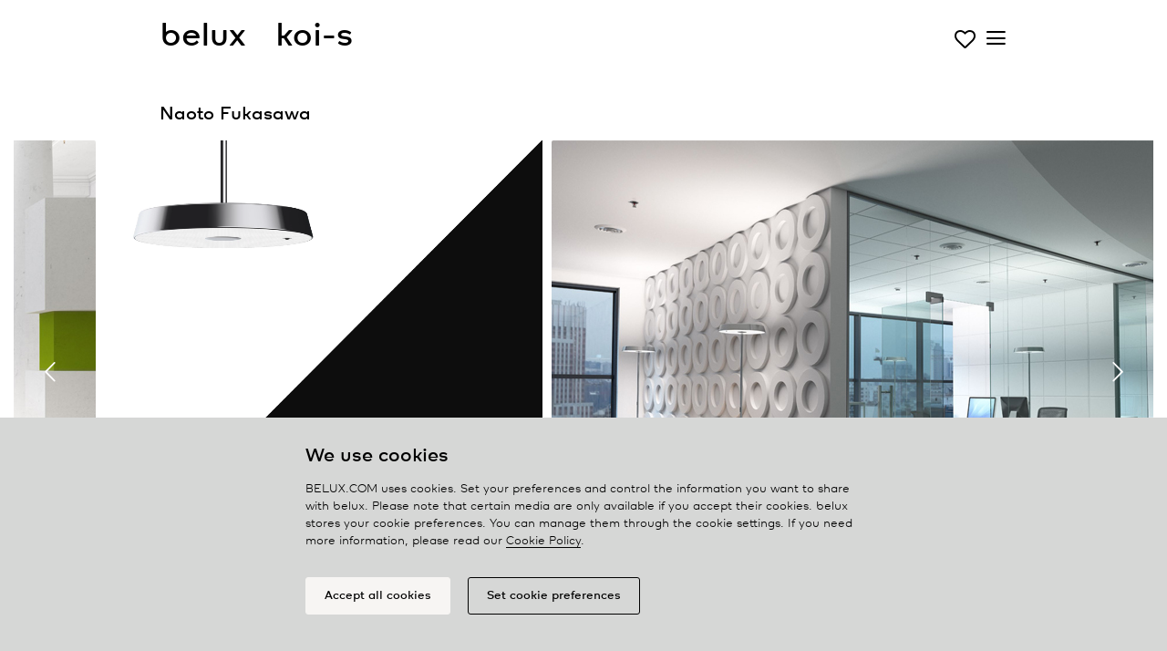

--- FILE ---
content_type: text/html; charset=UTF-8
request_url: https://www.belux.com/en/catalog/all-pendant-lights/kois/1614
body_size: 10420
content:
<!DOCTYPE html>
<!--[if IE 8]>         <html class="no-js lt-ie9" lang="en" dir="ltr"> <![endif]-->
<!--[if gt IE 8]><!--> <html class="no-js" lang="en" dir="ltr"> <!--<![endif]-->


<head>
  <meta charset="utf-8">
  <meta http-equiv="content-type" content="text/html; charset=utf-8">
  <meta name="language" content="en">

  <meta name="p:domain_verify" content="030582cdac1a68dc5aab4faddefd2c8e"/>

  <meta name="viewport" content="width=device-width, initial-scale=1.0">

  <!-- <link rel="stylesheet" href="/themes/belux_v2019/assets/js/jquery.fancybox.css"> -->
  <link rel="stylesheet" href="/themes/belux_v2019/assets/css/belux_v1.1.9.min.css">
  <link rel="stylesheet" href="https://cdnjs.cloudflare.com/ajax/libs/OwlCarousel2/2.3.4/assets/owl.carousel.min.css">
  <link rel="stylesheet" href="https://cdnjs.cloudflare.com/ajax/libs/OwlCarousel2/2.3.4/assets/owl.theme.default.min.css">
  <!--[if lt IE 8]>
  <script src="/themes/belux_v2019/assets/js/ie7/IE8.js"></script>
  <![endif]-->
  <!-- <script type="text/javascript" language="javascript" src="/themes/belux_v2019/assets/js/isotope/isotope.min.js"></script> -->

  <script type="text/javascript" language="javascript" src="/themes/belux_v2019/assets/js/modernizr.custom.70631.js"></script>
  <script type="text/javascript" language="javascript" src="https://code.jquery.com/jquery-3.3.1.min.js" integrity="sha256-FgpCb/KJQlLNfOu91ta32o/NMZxltwRo8QtmkMRdAu8=" crossorigin="anonymous"></script>
  <script type="text/javascript" language="javascript" src="https://cdnjs.cloudflare.com/ajax/libs/popper.js/1.14.3/umd/popper.min.js"></script>
  <script src="https://maxcdn.bootstrapcdn.com/bootstrap/4.0.0/js/bootstrap.min.js" integrity="sha384-JZR6Spejh4U02d8jOt6vLEHfe/JQGiRRSQQxSfFWpi1MquVdAyjUar5+76PVCmYl" crossorigin="anonymous"></script>
  <script type="text/javascript" language="javascript" src="//cdnjs.cloudflare.com/ajax/libs/wow/1.1.2/wow.min.js"></script>
  <script type="text/javascript" language="javascript" src="/themes/belux_v2019/assets/js/jquery-ui-last.min.js"></script>
  <script type="text/javascript" language="javascript" src="/themes/belux_v2019/assets/js/jquery.popup.min.js"></script>
  <script type="text/javascript" language="javascript" src="/themes/belux_v2019/assets/js/main_v1.0.8.js"></script>
  <script type="text/javascript" language="javascript" src="/themes/belux_v2019/assets/js/cat_cookies_v1.0.0.min.js"></script>
  <script type="text/javascript" language="javascript" src="/themes/belux_v2019/assets/js/googleAnalytics_v2.0.0.min.js"></script>


  <!-- <script type="text/javascript" language="javascript" src="/themes/belux_v2019/assets/js/jquery-ui-1.8.1.custom.js"></script> -->
  <!-- <script type="text/javascript" language="javascript" src="/themes/belux_v2019/assets/js/jquery.transit.min.js"></script> -->
  <script src="https://cdnjs.cloudflare.com/ajax/libs/OwlCarousel2/2.3.4/owl.carousel.min.js"></script>

    <!-- <script type="text/javascript" language="javascript" src="/themes/belux_v2019/assets/js/jquery.ui.selectmenu.js"></script> -->
    <!-- <script type="text/javascript" language="javascript" src="/themes/belux_v2019/assets/js/jquery.fancybox.js"></script> -->
  <script type="text/javascript">
    var baseUrl = 'https://www.belux.com';
    var language = 'en';
  </script>
  <!-- <link rel="shortcut icon" href="/favicon.ico"> -->

  <link rel="apple-touch-icon" sizes="57x57" href="/favicon/apple-icon-57x57.png">
  <link rel="apple-touch-icon" sizes="60x60" href="/favicon/apple-icon-60x60.png">
  <link rel="apple-touch-icon" sizes="72x72" href="/favicon/apple-icon-72x72.png">
  <link rel="apple-touch-icon" sizes="76x76" href="/favicon/apple-icon-76x76.png">
  <link rel="apple-touch-icon" sizes="114x114" href="/favicon/apple-icon-114x114.png">
  <link rel="apple-touch-icon" sizes="120x120" href="/favicon/apple-icon-120x120.png">
  <link rel="apple-touch-icon" sizes="144x144" href="/favicon/apple-icon-144x144.png">
  <link rel="apple-touch-icon" sizes="152x152" href="/favicon/apple-icon-152x152.png">
  <link rel="apple-touch-icon" sizes="180x180" href="/favicon/apple-icon-180x180.png">
  <link rel="icon" type="image/png" sizes="192x192"  href="/favicon/android-icon-192x192.png">
  <link rel="icon" type="image/png" sizes="32x32" href="/favicon/favicon-32x32.png">
  <link rel="icon" type="image/png" sizes="96x96" href="/favicon/favicon-96x96.png">
  <link rel="icon" type="image/png" sizes="16x16" href="/favicon/favicon-16x16.png">
  <link rel="manifest" href="/favicon/manifest.json">
  <meta name="msapplication-TileColor" content="#ffffff">
  <meta name="msapplication-TileImage" content="/ms-icon-144x144.png">
  <meta name="theme-color" content="#ffffff">

  <!-- <script async="" src="https://www.googletagmanager.com/gtag/js?id=UA-17239780-1"></script> -->
  <meta name="googleAnalyticsActive" content="1">
  <meta name="googleAnalyticsUA" content="UA-17239780-1">

  <meta name="description" content="KOIS30B-18-8030-DD. belux koi-s combines form and function in an astounding manner, because Naoto Fukasawa&#039;s credo &quot;super normal design&quot; reflects the design in a matter-of-fact way. The consistently slim-line construction makes v koi-s appear still more delicate and elegant. The luminaire family is thus particularly suitable for offices in which a cosier atmosphere is to be generated or for the home office. Despite its smaller size, belux koi-s provides an impressive 9000 lumens of non-directional LED light. For extra comfort, the direct and indirect light can be dimmed independently of each other. With a UGR of " />
<style type="text/css">
/*<![CDATA[*/

    #tenderclose:hover, .tenderlink:hover {
        cursor:pointer;
    }
	
/*]]>*/
</style>
<title>koi-s | BELUX</title>
  <meta name="robots" content="index, follow">

  <!-- Facebook Pixel Code -->
<script>

!function(f,b,e,v,n,t,s)
{if(f.fbq)return;n=f.fbq=function(){n.callMethod?n.callMethod.apply(n,arguments):n.queue.push(arguments)};
if(!f._fbq)f._fbq=n;n.push=n;n.loaded=!0;n.version='2.0';
n.queue=[];t=b.createElement(e);t.async=!0;
t.src=v;s=b.getElementsByTagName(e)[0];
s.parentNode.insertBefore(t,s)}(window,document,'script','https://connect.facebook.net/en_US/fbevents.js');
fbq('init', '2407957156086933');
fbq('track', 'PageView');
fbq('track', 'ViewContent');

</script>
<noscript>
  <img height="1" width="1" src="https://www.facebook.com/tr?id=2407957156086933&ev=PageView&noscript=1"/>
</noscript>
<!-- End Facebook Pixel Code -->
  <!-- Pinterest Tag -->
<script>
!function(e){if(!window.pintrk){window.pintrk = function () {
window.pintrk.queue.push(Array.prototype.slice.call(arguments))};var
  n=window.pintrk;n.queue=[],n.version="3.0";var
  t=document.createElement("script");t.async=!0,t.src=e;var
  r=document.getElementsByTagName("script")[0];
  r.parentNode.insertBefore(t,r)}}("https://s.pinimg.com/ct/core.js");
pintrk('load', '2612479383196', {em: 'sarah.meskens@dorstenlesser.be'});
pintrk('page');
</script>
<noscript>
<img height="1" width="1" style="display:none;" alt=""
  src="https://ct.pinterest.com/v3/?event=init&tid=2612479383196&pd[em]=d1d6325039fe3e387348235dd650669cf2ee8aebe9a7817930cf962d852fd705&noscript=1" />
</noscript>
<!-- end Pinterest Tag -->


</head>
<body class="group-all en">

<!-- tagging overlay background -->
<div class="remodal-bg">

      
<div id="header">
    <div class="container" >
      <div class="row">
        <div class="col-12 logo-x">
          <a class="header-nav" href="https://www.belux.com/en">
            <span class="logo">belux</span> 
          </a><span class="logo-title">&nbsp;&nbsp;&nbsp;<span class="logo"></span>koi-s</span>

          

                      <a class="iconbelux-heart-o wish" href="/en/wishlist"></a>          
          <a href="#" class="hamburger"> <span class="menu-icon iconbelux-menu"></span> </a>

        </div>
      </div>
    </div>
</div>
<div class="menu">
  <div class="container">

      <div class="row mt-3 ">
            
      <ul class="header-nav col-md-3" id="yw0">
<li class="active"><a href="/en/catalog/all">Luminaires</a></li>
<li><a href="/en/sales-partners/map">Partners</a></li>
</ul>
            <ul class="header-nav col-md-3" id="yw1">
<li><a href="/en/news">News</a></li>
<li><a href="/en/about">About</a></li>
</ul>
      
      <ul class="header-nav col-md-3" id="yw2">
<li><a href="/en/express"><span class="wordmark-l">belux</span> express</a></li>
<li><a href="/en/kreon-plug-and-play"><span class="wordmark-l">kreon</span> plug & play</a></li>
</ul>
      <div class="header-nav  col-md-3">
        <ul class="header-nav" id="yw3">
<li><a href="/en/contact">Contact</a></li>
<li><a href="/en/login">Login</a></li>
</ul>        
  <ul class="header-nav language">
                          <li>          <a href="/de/">de</a></li>
                          <li class="active">          <a href="/en/">en</a></li>
                          <li>          <a href="/fr/">fr</a></li>
                          <li>          <a href="/nl/">nl</a></li>
                            </ul>
      </div>


    </div>
      
      <!--  -->
    </div>


  </div>
</div>

      <div id="wrapper" class="content">
              
<div class="zexpand ">
  <div class="container">
    <div class="row">
      <div class="col-md-12 zexpand">
        <div class="catalog-details-header clearfix">
                        <p class="catalog-details-prodname">
                                    Naoto Fukasawa                            </p>
        </div>
      </div>
    </div>

    </div>
    <div class="container-fluid">
      <div class="row">
        <div class="col-md-12 zexpand">
                        <div class="a3">
                                                                                                    
<div class="cstage owl-theme owl-carousel">
        
            
            <div class="item loadUp" style="width:340px">

                
                    
                      <img height="480" class="gallery-img" src="/media/products/freestanding/KOI_S_x3WE.jpg" alt="" />
                    
                
                
                

            </div>
        
            
            <div class="item loadUp" style="width:700px">

                
                    
                      <img height="480" class="gallery-img" src="/media/products/photographs/KOI-S/KOI-S_480px/KOIS_202.jpg" alt="" />
                    
                
                
                

            </div>
        
            
            <div class="item loadUp" style="width:NANpx">

                
                    
                                                <!-- <a class="fancyboxYoutube" target="_blank" href=""> -->
                                                        <video height="480" autoplay muted playsinline loop>
                              <source src="/media/products/videos/02_KioS.mp4" type="video/mp4">
                              Your browser does not support the video tag.
                            </video>
                        <!-- </a> -->


                    
                
                
                

            </div>
        
            
            <div class="item loadUp" style="width:700px">

                
                    
                      <img height="480" class="gallery-img" src="/media/products/photographs/KOI-S/KOI-S_480px/KOIS_201.jpg" alt="" />
                    
                
                
                

            </div>
        
            
            <div class="item loadUp" style="width:NANpx">

                
                    
                                                <!-- <a class="fancyboxYoutube" target="_blank" href=""> -->
                                                        <video height="480" autoplay muted playsinline loop>
                              <source src="/media/products/videos/05_koi-s stacked.mp4" type="video/mp4">
                              Your browser does not support the video tag.
                            </video>
                        <!-- </a> -->


                    
                
                
                

            </div>
        
            
            <div class="item loadUp" style="width:723px">

                
                    
                      <img height="480" class="gallery-img" src="/media/products/photographs/KOI-S/KOI-S_480px/flying group_BRI_1155_480.jpg" alt="" />
                    
                
                    <div class="productinformation-link"><span class="iconbelux-align-left"></span></div>
    <div class="productinformation">Flying Group, Antwerp (BE)        </div>


                

            </div>
        
            
            <div class="item loadUp" style="width:NANpx">

                
                    
                                                <!-- <a class="fancyboxYoutube" target="_blank" href=""> -->
                                                        <video height="480" autoplay muted playsinline loop>
                              <source src="/media/products/videos/koi s-q_2390 lumen.mp4" type="video/mp4">
                              Your browser does not support the video tag.
                            </video>
                        <!-- </a> -->


                    
                
                
                

            </div>
        
            
            <div class="item loadUp" style="width:339px">

                
                    
                      <img height="480" class="gallery-img" src="/media/products/photographs/KOI-S/KOI-S_480px/flying group_BRI_1006_480.jpg" alt="" />
                    
                
                    <div class="productinformation-link"><span class="iconbelux-align-left"></span></div>
    <div class="productinformation">Flying Group, Antwerp (BE)        </div>


                

            </div>
        </div>






<script type="text/javascript">
  $('.owl-carousel').owlCarousel({
    margin:10,
    loop:true,
    autoWidth:true,
    nav:true,
    autoplaySpeed:1000,
    dots:true,
    // autoplay:,
    navText: ["<span class='iconbelux-chevron-thin-left'></span>","<span class='iconbelux-chevron-thin-right'></span>"]

  });
</script>
              </div>
                  </div>
      </div>
    </div>

    <div class="container">
      <div class="row">
        <div class="col-md-12 zexpand">



                <h3 class="details-blocktitle"></h3>
          <div class="row">
            <div class="col-md-8">
                          <div id="a6" class="collapse show">
                  <div class="catalog-details-description clearfix">

                      <p><span class="wordmark-r">belux</span> koi-s combines form and function in an astounding manner, because Naoto Fukasawa's credo "super normal design" reflects the design in a matter-of-fact way. The consistently slim-line construction makes v koi-s appear still more delicate and elegant. The luminaire family is thus particularly suitable for offices in which a cosier atmosphere is to be generated or for the home office. Despite its smaller size, <span class="wordmark-r">belux</span> koi-s provides an impressive 9000 lumens of non-directional LED light. For extra comfort, the direct and indirect light can be dimmed independently of each other. With a UGR of <13, the luminaire family is also outstandingly well de-glared.  The electronics are located in the luminaire head, thus eliminating extra boxes.<br />
<br />
The maintenance of the luminaires was also considered: the lamp shade can be removed without tools and the cleaning of the inside of the diffuser plate is simple.<br />
<br />
<span class="wordmark-r">belux</span> koi-s is available as a floor lamp, a pendant luminaire, a table lamp and a ceiling luminaire in the colours white, black and chrome. Lighting concepts can thus be implemented even more consistently.</p>

                      
                  </div>
              </div>
            </div>
          </div>

      


      
      <h3 class="catalog-details-blocktitle">
          Range / Details      </h3>

      <div class="collapse show" id="qd">

                        
                  <table class="catalog-details-assortment technical">
              
                          
                          <tr>
                              <td>Type</td>
                              <td>KOIS30B-18-8030-DD</td>
                          </tr>
                  
                          
                          <tr>
                              <td>Order No</td>
                              <td>KOIS30B-18-8030-DD</td>
                          </tr>
                  
                                                            <tr>
                                      <td>Download</td>
                                      <td><a href="/en/pdf/form/id/1614">Spec sheet (PDF)</a></td>
                                  </tr>
                          
                          <tr>
                              <td>Price (vAT excl.)</td>
                              <td><a rel="nofollow" href="/en/login/redirect/1">Login for price display</a></td>
                          </tr>
                  
                          
                          <tr>
                              <td>Lamp type/assembly</td>
                              <td>Pendant luminaire</td>
                          </tr>
                  
                          
                          <tr>
                              <td>Colour</td>
                              <td>White</td>
                          </tr>
                  
                          
                          <tr>
                              <td>Light source</td>
                              <td>LED</td>
                          </tr>
                  
                          
                          <tr>
                              <td>Colour temperature</td>
                              <td>3000 K</td>
                          </tr>
                  
                          
                          <tr>
                              <td>Colour rendering index</td>
                              <td>>80</td>
                          </tr>
                  
                          
                          <tr>
                              <td>Operating mode</td>
                              <td>Dimmable DALI</td>
                          </tr>
                  
                          
                          <tr>
                              <td>Operation</td>
                              <td>On site</td>
                          </tr>
                  
                          
                          <tr>
                              <td>Ballast (number)</td>
                              <td>LED converter, integrated in ceiling rose</td>
                          </tr>
                  
                          
                          <tr>
                              <td>Lamp head</td>
                              <td>PC, painted, white </td>
                          </tr>
                  
                          
                          <tr>
                              <td>Diffuser</td>
                              <td>PC, prismatised</td>
                          </tr>
                  
                          
                          <tr>
                              <td>Suspension tube</td>
                              <td>Steel, powder-coated, white</td>
                          </tr>
                  
                          
                          <tr>
                              <td>Ceiling rose</td>
                              <td>PA, white, Ø 170 mm</td>
                          </tr>
                                                </table>
                              <table class="catalog-details-assortment technical" >
                          
                          
                          <tr>
                              <td>UGR</td>
                              <td></= 13</td>
                          </tr>
                  
                          
                          <tr>
                              <td>Total luminous flux of luminaire</td>
                              <td>8900 lm @ 4000 K</td>
                          </tr>
                  
                          
                          <tr>
                              <td>Power consumption</td>
                              <td>78W</td>
                          </tr>
                  
                          
                          <tr>
                              <td>Luminaire efficacy</td>
                              <td>114 lm/W</td>
                          </tr>
                  
                          
                          <tr>
                              <td>LED service life</td>
                              <td>55 000 h (L85/B30)</td>
                          </tr>
                  
                          
                          <tr>
                              <td>Mains voltage</td>
                              <td>220-240V, 50Hz</td>
                          </tr>
                  
                          
                          <tr>
                              <td>Stand-by consumption</td>
                              <td>< 0.5 W</td>
                          </tr>
                  
                          
                          <tr>
                              <td>Safety class</td>
                              <td>I</td>
                          </tr>
                  
                          
                          <tr>
                              <td>Protection type</td>
                              <td>IP 20</td>
                          </tr>
                  
                          
                          <tr>
                              <td>Packaging units</td>
                              <td>2</td>
                          </tr>
                  
                          
                          <tr>
                              <td>Weight</td>
                              <td>5.1 kg</td>
                          </tr>
                  
                          
                          <tr>
                              <td>Guarantee</td>
                              <td>36 months</td>
                          </tr>
                                    </table>

                  
          
                    
      </div>


                <h3 class="catalog-details-blocktitle"><a class="collapsed"  data-toggle="collapse" href="#a7" role="button" aria-expanded="true" aria-controls="a7">Dimensional drawing</a></h3>
          <div id="a7" class="collapse">
              <div class="catalog-details-attribute-7 clearfix"><ul class="images">
            <li class="i0" title="">
            <img width="399" height="400" src="/cache/images/media-products-measures-KOIS_30_dim-0x400.jpg" alt="" />                    </li>
    </ul>
</div>
          </div>
      

                <h3 class="catalog-details-blocktitle"><a class="collapsed"  data-toggle="collapse" href="#a8" role="button" aria-expanded="true" aria-controls="a8" class="collapsed">Lighting technique</a></h3>
          <div class="collapse" id="a8">
              <div class="catalog-details-attribute-8 clearfix"><ul class="images">
            <li class="i1" title="">
            <img width="200" height="200" src="/cache/images/media-LVK-KOI_S_LVK-0x200.jpg" alt="" />                    </li>
    </ul>
</div>
          </div>
      
                      <h3 class="catalog-details-blocktitle"><a class="collapsed"  data-toggle="collapse" href="#dl" role="button" aria-expanded="true" aria-controls="dl" class="collapsed">Downloads</a></h3>
          <div id="dl" class="collapse">
              <div class="catalog-details-attribute-download clearfix">
                  <table style="display: none;">
                            </table>
        <table border="0" class="catalog-details-downloads">

        <caption style="margin-top:0">CAD data</caption>
                        <tr class="dl-tbl-row1"><td class="firstcol">KOI-S-30</td><td><i><a href="/media/cad/KOI-S-30/Koi-S_Pendel.dxf">DXF</a></i><i><a href="/media/cad/KOI-S-30/Koi-S_Pendel.dwg">DWG</a></i><i><a href="/media/cad/KOI-S-30/Koi-S_Pendel.3ds">3DS</a></i></td></tr>
                                        </table>
        <table border="0" class="catalog-details-downloads">

        <caption style="margin-top:1em">Individual catalog pdf</caption>
                                              <tr><td><a class="icon-4" target="_blank" href="/en/downloads/request?id=536"><span class="wordmark-r">belux</span> koi s-q leaflet EN-EUR</a></td></tr>
                                                    </table>
        <table border="0" class="catalog-details-downloads">

        <caption style="margin-top:1em">Assembly instructions</caption>
                                              <tr><td><a class="icon-4" target="_blank" href="/media/assembly/MA_KOI-SB_QB_30_Pendelleuchte_59946204_lo.pdf">KOI SB/QB-30 pendant light</a> <span class="fileinfo">(pdf, 1.42 MB)</span></td></tr>
                                                    </table>
        <table border="0" class="catalog-details-downloads">

        <caption style="margin-top:1em">Photometric data</caption>
                                              <tr><td><a class="icon-4" target="_blank" href="/media/photometry/PHOTOMETRY_KOI-S-B.zip">KOI-S</a> <span class="fileinfo">(zip, 2 KB)</span></td></tr>
                        </table>

<div class="row-block">
    <div class=" icon-1">
    <a target="_blank" href="https://belux.4allportal.cloud/?username=public&amp;password=Belux2017&amp;group=1&amp;comparator=%3D&amp;delAttr=false">High resolution pictures</a>  </div>
</div>
              </div>
          </div>
      
                      <h3 class="catalog-details-blocktitle"><a class="collapsed"  data-toggle="collapse" href="#td" role="button" aria-expanded="true" aria-controls="td" class="collapsed">Tender text</a></h3>
          <div id="td" class="collapse">
              <div class="catalog-details-attribute-tender clearfix">
                  <textarea style="width:675px; height:120px; margin-bottom:10px;">
KOIS30B-18-8030-DD; Order No: KOIS30B-18-8030-DD; Colour: White; Light source: LED; Colour temperature: 3000 K; Colour rendering index: >80; Operating mode: Dimmable DALI; Operation: On site; Ballast (number): LED converter, integrated in ceiling rose; Lamp head: PC, painted, white ; Diffuser: PC, prismatised; Suspension tube: Steel, powder-coated, white; Ceiling rose: PA, white, Ø 170 mm; UGR: </= 13; Total luminous flux of luminaire: 8900 lm @ 4000 K; Power consumption: 78W; Luminaire efficacy: 114 lm/W; LED service life: 55 000 h (L85/B30); Mains voltage: 220-240V, 50Hz; Stand-by consumption: < 0.5 W; Safety class: I; Protection type: IP 20; Packaging units: 2; Weight: 5.1 kg; Guarantee: 36 months; 
</textarea>
<p>Copy this text into the tender offer (Ctrl+C / Ctrl+V)</p>              </div>
          </div>
      
      <div style="margin:1em 0;">&nbsp;</div>

      
      <div class="row-block">
          <p>Looking for a sales partner in your area who has this product in stock?</p>
          <p ><a class="icon-1" href="/en/sales-partners/map/id/41">Search for sales partners</a></p>
      </div>
    </div>
  </div>
  </div>
</div>



<script type="text/javascript">
    $('table.catalog-details-assortment img.tooltip').tooltip({effect:'slide'});
</script>

    
      </div>

      <section id="footer">
    <div class="container">

      <div class="row footer-block">
        <div class="col-md-3">
          <div class="footer-box metanav">
              <a href="/en/wishlist">Wish list </a><br/>
              <!--<a target="_blank" rel="nofollow" href="http://www.belux.com/downloads">Image database</a><br/>-->
              <a target="_blank" rel="nofollow" href="https://belux.4allportal.cloud/?username=public&amp;password=Belux2017&amp;group=1&amp;comparator=%3D&amp;delAttr=false">Image database</a><br/>
              <a href="/en/job">Jobs</a><br/>

          </div>
        </div>
        <div class="col-md-3">
        </div>

        <div class="col-md-3">
          <div class="">
            <div id="footer-social" class=" social-media">
              <h4>Social</h4>
              <a href="http://www.facebook.com/beluxlight" class="" target="_blank"><span class="iconbelux-facebook-with-circle facebook"></span></a>
              <a href="https://www.instagram.com/belux_light" class="" target="_blank"><span class="iconbelux-instagram-with-circle instagram"></span></a>
              <a href="https://www.linkedin.com/showcase/belux-light" class="" target="_blank"><span class="iconbelux-linkedin-with-circle instagram"></span></a>
              <a href="https://www.pinterest.com/beluxlighting" class="" target="_blank"><span class="iconbelux-pinterest-with-circle instagram"></span></a><br/>
            </div>
          </div>

        </div>
        <div class="col-md-3">
          <div class="footer-box">
                <p><a href="/en/contact">Contact</a></p>

                <!-- <p class="adress" ><span class="belux">Belux AG</span><br/>
                  Neufeldweg 6<br/>
                  CH-5103 Möriken
                </p>
                <p>
                  +41 (0)61 316 74 01<br>
                  <a href="mailto:belux@belux.com">belux@belux.com</a>
                </p> -->
                <p>
                  <a href="/en/privacypolicy">Privacy policy</a><br/>
                  <a href="/en/cookiepolicy">Cookie policy</a><br/>
                  <a href="" class="footer-item" onClick="cookie_widget.show_cookie_prefs();return false;">Manage&nbsp;cookies</a>
                </p>
          </div>
        </div>
      </div>

<!--
        <div id="footer-disclaimer" class="footer-box">
            <h4>Imprint</h4>
            <p>Copyright © 2026 BELUX<br>
                    All rights reserved<br>
                    <a href="/en/imprint">Imprint</a>            </p>
        </div> -->

    </div><!-- wrapper-full-width -->
    <div class="lights d-none d-md-block">
      <div class="container">
        <div class="row footer-block">
          <div class="col-md-12">
            <div class="row light-nav">
              
            <div class="col-md-3">
                                            <p><a href="/en/catalog/all/bob">bob</a></p>
                                            <p><a href="/en/catalog/all/classic">classic</a></p>
                                            <p><a href="/en/catalog/all/cloud">cloud</a></p>
                                            <p><a href="/en/catalog/all/diogenes">diogenes</a></p>
                                            <p><a href="/en/catalog/all/disk">disk</a></p>
                    </div>
            <div class="col-md-3">
                                            <p><a href="/en/catalog/all/hello">hello</a></p>
                                            <p><a href="/en/catalog/all/inline">inline neo</a></p>
                                            <p><a href="/en/catalog/all/kido">kido</a></p>
                                            <p><a href="/en/catalog/all/kido desk">kido desk</a></p>
                                            <p><a href="/en/catalog/all/koi">koi neo</a></p>
                    </div>
            <div class="col-md-3">
                                            <p><a href="/en/catalog/all/koiq">koi-q</a></p>
                                            <p><a href="/en/catalog/all/kois">koi-s</a></p>
                                            <p><a href="/en/catalog/all/lifto">lifto</a></p>
                                            <p><a href="/en/catalog/all/mamacloud">mamacloud</a></p>
                                            <p><a href="/en/catalog/all/meter-by-meter">meter by meter</a></p>
                    </div>
            <div class="col-md-3">
                                            <p><a href="/en/catalog/all/o-lite">o-lite</a></p>
                                            <p><a href="/en/catalog/all/one-by-one">one by one</a></p>
                                            <p><a href="/en/catalog/all/oto">oto</a></p>
                                            <p><a href="/en/catalog/all/tubo">tubo</a></p>
                                            <p><a href="/en/catalog/all/twilight">twilight</a></p>
                    </div>
            <div class="col-md-3">
                                            <p><a href="/en/catalog/all/twilight360">twilight360</a></p>
                                            <p><a href="/en/catalog/all/u-turn">u-turn</a></p>
                                            <p><a href="/en/catalog/all/updown">updown</a></p>
                                            <p><a href="/en/catalog/all/ypsilon">ypsilon</a></p>
                    </div>
                </div>
          </div>
        </div>
      </div>
    </div>

</section><!-- #footer -->


<script type="text/javascript">
_linkedin_partner_id = "2538209";
window._linkedin_data_partner_ids = window._linkedin_data_partner_ids || [];
window._linkedin_data_partner_ids.push(_linkedin_partner_id);
</script><script type="text/javascript">
(function(){var s = document.getElementsByTagName("script")[0];
var b = document.createElement("script");
b.type = "text/javascript";b.async = true;
b.src = "https://snap.licdn.com/li.lms-analytics/insight.min.js";
s.parentNode.insertBefore(b, s);})();
</script>
<noscript>
<img height="1" width="1" style="display:none;" alt="" src="https://px.ads.linkedin.com/collect/?pid=2538209&fmt=gif" />
</noscript>

      
      <div id="cookie-widget">

  <div id="cookie-info-window">
      <div class="container">
        <div class="row">

          <div class="col-md-8 offset-md-2 message">
            <h3 class="title">We use cookies</h3>
            BELUX.COM uses cookies. Set your preferences and control the information you want to share with <span class="wordmark-l">belux</span>. Please note that certain media are only available if you accept their cookies. <span class="wordmark-l">belux</span> stores your cookie preferences. You can manage them through the cookie settings. If you need more information, please read our <a href='https://www.belux.com/en/cookiepolicy'>Cookie Policy</a>.          </div>

          <div class="col-md-8 offset-md-2 ">
            <div class="button-wrapper">
              <button type="button" class="mb-3" id="accept-all-btn">Accept all cookies</button>
              <button type="button" id="set-cookie-pref-btn">Set cookie preferences</button>
            </div>
          </div>

        </div>
      </div>
  </div>


  <div id="cookie-prefs-window">
      <div class="container">

        <div class="row">
          <div class="col-md-3">
            <button type="button" aria-label="back" id="back-btn"><span class="iconbelux-cookie-arrow"></span></button>
          </div>
          <div class="col-md-6 message">
            <h3 class="title">Cookie preferences</h3>
          </div>
        </div>

        <div class="row">

          <div class="col-md-8 offset-md-2">
            <ul id="cookieitems-list">
              <li id="cookie-item-necessary" class="cookie-item selected">
                  <div class="cookieitem-radiowrap">
                      <label class="cookieitem-radio" for="necessary-true" aria-label="necessary-true">
                          <input type="radio" id="necessary-true" name="necessary" value="true">
                          <span class="cookieitem-radiocheck true"><svg class="cookieitem-radiocheckicon" width="17" height="17" xmlns="http://www.w3.org/2000/svg">
                            <line class="true" x1="16.49" y1="0.51" x2="6.14" y2="10.86"/>
                            <line class="true" x1="6.02" y1="10.86" x2="0.51" y2="5.34"/>
                          </svg>
                        </span>
                      </label>
                      <label class="cookieitem-radio" for="necessary-false" aria-label="necessary-false">
                          <input type="radio" id="necessary-false" name="necessary" value="false">
                          <span class="cookieitem-radiocheck false">
                            <svg class="cookieitem-radiocheckicon" width="17" height="17" xmlns="http://www.w3.org/2000/svg">
                            <line class="false" x1="13.7" y1="13.6" x2="3.3" y2="3.2"/>
	                          <line class="false" x1="3.3" y1="13.6" x2="13.7" y2="3.2"/>
                          </svg>
                        </span>
                      </label>
                  </div>
                  <span class="cookieitem-info"><b>Strictly necessary cookies:</b> Strictly necessary cookies are cookies that make all sections of the <span class="wordmark-l">belux</span> website work properly. We may place these cookies without your consent. If you use this website, you accept these strictly necessary cookies.</span>
              </li>
              <li id="cookie-item-social" class="cookie-item selected">
                  <div class="cookieitem-radiowrap">
                      <label class="cookieitem-radio" for="social-true" aria-label="social-true">
                          <input type="radio" id="social-true" name="social" value="true">
                          <span class="cookieitem-radiocheck true"><svg class="cookieitem-radiocheckicon" width="17" height="17" xmlns="http://www.w3.org/2000/svg">
                            <line class="true" x1="16.49" y1="0.51" x2="6.14" y2="10.86"/>
                            <line class="true" x1="6.02" y1="10.86" x2="0.51" y2="5.34"/>
                          </svg>
                      </label>
                      <label class="cookieitem-radio" for="social-false" aria-label="social-false">
                          <input type="radio" id="social-false" name="social" value="false">
                          <span class="cookieitem-radiocheck false"><svg class="cookieitem-radiocheckicon" width="17" height="17" xmlns="http://www.w3.org/2000/svg">
                          <line class="false" x1="13.7" y1="13.6" x2="3.3" y2="3.2"/>
                          <line class="false" x1="3.3" y1="13.6" x2="13.7" y2="3.2"/>
                        </svg>
                      </label>
                  </div>
                  <span class="cookieitem-info"><b>Social media cookies:</b> allows you to view, share and respond to social media content. These networks may be able to track you.</span>
              </li>
              <li id="cookie-item-analytics" class="cookie-item selected">
                  <div class="cookieitem-radiowrap">
                      <label class="cookieitem-radio" for="analytics-true" aria-label="analytics-true">
                          <input type="radio" id="analytics-true" name="analytics" value="true">
                          <span class="cookieitem-radiocheck true"><svg class="cookieitem-radiocheckicon" width="17" height="17" xmlns="http://www.w3.org/2000/svg">
                            <line class="true" x1="16.49" y1="0.51" x2="6.14" y2="10.86"/>
                            <line class="true" x1="6.02" y1="10.86" x2="0.51" y2="5.34"/>
                          </svg>
                      </label>
                      <label class="cookieitem-radio" for="analytics-false" aria-label="analytics-false">
                          <input type="radio" id="analytics-false" name="analytics" value="false">
                          <span class="cookieitem-radiocheck false"><svg class="cookieitem-radiocheckicon" width="17" height="17" xmlns="http://www.w3.org/2000/svg">
                          <line class="false" x1="13.7" y1="13.6" x2="3.3" y2="3.2"/>
                          <line class="false" x1="3.3" y1="13.6" x2="13.7" y2="3.2"/>
                        </svg>
                      </label>
                  </div>
                  <span class="cookieitem-info"><b>Analytical cookies:</b> Analytical cookies collect general information on the way our website is used. Based on this information, we can perform a statistical analysis of the use of the website and make the structure, navigation and content of our website more user-friendly and improve them.</span>
              </li>
              <li id="cookie-item-advertising" class="cookie-item selected">
                  <div class="cookieitem-radiowrap">
                      <label class="cookieitem-radio">
                          <input type="radio" name="advertising" value="true">
                          <span class="cookieitem-radiocheck true"><svg class="cookieitem-radiocheckicon" width="17" height="17" xmlns="http://www.w3.org/2000/svg">
                            <line class="true" x1="16.49" y1="0.51" x2="6.14" y2="10.86"/>
                            <line class="true" x1="6.02" y1="10.86" x2="0.51" y2="5.34"/>
                          </svg>
                      </label>
                      <label class="cookieitem-radio">
                          <input type="radio" name="advertising" value="false">
                          <span class="cookieitem-radiocheck false"><svg class="cookieitem-radiocheckicon" width="17" height="17" xmlns="http://www.w3.org/2000/svg">
                          <line class="false" x1="13.7" y1="13.6" x2="3.3" y2="3.2"/>
                          <line class="false" x1="3.3" y1="13.6" x2="13.7" y2="3.2"/>
                        </svg>
                      </label>
                  </div>
                  <span class="cookieitem-info"><b>Marketing cookies:</b> Marketing cookies make it possible to personalise online advertising offers. This allows us (and third parties) to gain insight into campaign performance. This is done on the basis of a profile that is drawn up on the basis of your click and surfing behaviour on our website.</span>
              </li>

            </ul>
          </div>

        </div>

        <div class="row">
          <div class="col-md-8 offset-md-2">
            <div class="button-wrapper">
              <button type="button" id="save_cookie_pref" class="cookie_submit">Save preferences</button>
            </div>
          </div>
        </div>

      </div>

    </div>
</div>

</div>

<script type="text/javascript">
/*<![CDATA[*/
jQuery(function($) {

    $('div.switches a').click(function() {
        $(this).parents('li').find('a').toggleClass('active');
//        var src = $(this).attr('href');
        var src = $(this).parents('li').find('a.active').attr('href');
        $(this).parents('li').find('img.gallery-img').attr('src', src);
        return false;
    });

});
/*]]>*/
</script>
</body>
</html>


--- FILE ---
content_type: application/javascript; charset=UTF-8
request_url: https://www.belux.com/themes/belux_v2019/assets/js/main_v1.0.8.js
body_size: 1668
content:
// ===
// Entsprechend der Anzahl der li Elemente in der Stage werden die Navigationsbubbles erzeugt
// ===
$( document ).ready(function() {
    // GoogleAnalytics.init();
    // GoogleAnalytics.postPage();
    // $('.glossary').tooltip({effect:'slide'});
    new WOW().init();
    $('[data-toggle="tooltip"]').tooltip({ boundary: 'window' })

    Site.init();

});





$(function(){
    var can_click = true;
    var timer;
    var stage_auto_slide = true;

    var footerHeight = $('#footer').height();
    var memberMetaHeight = $('.member-meta').outerHeight();



    // ----- Galerie - Licht ein- und ausschalten -----

    $('div.switches a').click(function() {
        var src = $(this).attr('href');
        $(this).parents('.item').find(' img').attr('src', src);
        $(this).parents('div.switches').find('a').removeClass("active");
        $(this).addClass("active");
        return false;
    });


    // ----- Produktinfo ein- und ausschalten -----

    $('.productinformation-link').hover(function(){
        $(this).parents('.item').find('.productinformation').toggle();
    });



    // ----- Flashcat -----

    $('a.flashcat').popup({
        width: 960,
        height: 760,
        titlebar: false,
        status: false,
        toolbar: false,
        scrollbars: true,
        menubar: false
    });

    // ----- Modernizr -----

    if(!Modernizr.input.placeholder){

        $('[placeholder]').focus(function() {
            var input = $(this);
            if (input.val() == input.attr('placeholder')) {
                input.val('');
                input.removeClass('placeholder');
            }
        }).blur(function() {
            var input = $(this);
            if (input.val() == '' || input.val() == input.attr('placeholder')) {
                input.addClass('placeholder');
                input.val(input.attr('placeholder'));
            }
        }).blur();
        $('[placeholder]').parents('form').submit(function() {
            $(this).find('[placeholder]').each(function() {
                var input = $(this);
                if (input.val() == input.attr('placeholder')) {
                    input.val('');
                }
            })
        });

    }

    // ----- Selectmenu -----

    if ($.isFunction($.fn.selectmenu)) {
        $('select').selectmenu();
    }



    // ----- Fancybox -----

    // $('.fancybox').fancybox({
    //     scrolling : 'no'
    // });


    // ===
    // Höhe der Stage auf der Startseite berechnen
    // verwendet mit bind ...
    // ===

    // function calcStage () {
    //     var stageHeight = $(window).height() - (290 + footerHeight + memberMetaHeight);
    //     var stageWidth = $(window).width();
    //
    //     var firstImg = $('.stage li:first-child > img');
    //
    //     imgRatio = $(firstImg).width() / $(firstImg).height();
    //
    //     // ab einem Breiten-Höhen-Verhältnis von X unteren Teil vom Fuss ausserhalb setzen
    //     if (stageWidth / stageHeight > 3) {
    //         stageHeight += (footerHeight - 145);
    //     }
    //
    //     // wenn Breiten-Höhen-Verhältnis immer noch X ganzen Fuss ausserhalb setzen
    //     if (stageWidth / stageHeight > 3) {
    //         stageHeight += 145;
    //     }
    //
    //
    //     $('.stage, .stage li').css('height', stageHeight + 'px');
    //     $('.stage li > img, .stage li').css('width',stageWidth);
    //     $('.stage li > img').css('height','auto');
    //
    //     // Breite des ul Elementes errechnen
    //     $('.stage ul').css('width', parseInt($('.stage li').css('width'))*$(".stage li").length);
    //
    //     // Bild beschneiden, falls notwendig
    //     stageRatio = stageWidth / stageHeight;
    //     if (stageRatio < imgRatio) {
    //         $('.stage li > img').css('height',stageHeight);
    //         $('.stage li > img').css('width','auto');
    //         var marginLeft = Math.round((stageHeight * imgRatio - stageWidth) / 2);
    //         $('.stage li > img').css('marginLeft','-'+marginLeft+'px');
    //     } else {
    //         $('.stage li > img').css('marginLeft',0);
    //     }
    //
    //
    // }














    $('.close-icon').click(function () {
        $('body').addClass('hide-newsletter');
    });

    $('h4.more-text a').click(function () {

        $(this).closest('h4').hide();

    });
    $('h4.less-text a').click(function () {

        $(".more-text").show();

    });


    // ===
    // Ausschreibungstext automatisch markieren
    // ===

    $('.catalog-details-blocktitle a').click(function(e){
        $('.catalog-details-attribute-tender textarea').focus();
        $('.catalog-details-attribute-tender textarea').select();
        e.preventDefault();
    }
    );

    // Formular zurücksetzen
    $('.resetform').click(function(e) {
        e.preventDefault();
        console.log('cff');
        $("input:checkbox").each(function(){
            if($(this).prop("checked", true)) {
                $(this).prop("checked", false);
            } else {
                $(this).prop("checked", true);
            }
        });
        //    $('input:checkbox').prop('checked', this.unchecked);
        // $("form").trigger('reset');
    })


});


var Site = {
  init: function () {

    Site.menu();
    Site.setupFilter();
    // Site.setupCookies();
    Site.scrollExpress();
    Site.cookie();

  },
  menu: function() {
    $('.hamburger').click(function (e) {
      e.preventDefault();
      $("body").toggleClass("menu-toggle");
      $(".menu-icon").toggleClass("iconbelux-menu");
      $(".menu-icon").toggleClass("iconbelux-close");
    });
    $('.content').click(function () {
      $("body").removeClass("menu-toggle");
      $(".menu-icon").addClass("iconbelux-menu");
      $(".menu-icon").removeClass("iconbelux-close");
    });
  },
  setupFilter: function() {
    if ($('.filter-box') !== null) {
      $(".catalog-details-assortment tr").addClass("active");
    }
  },
  // setupCookies: function() {
  //   if( getCookie('cookie_response')!='true' ){
  //     $('#cookie_popup').addClass('active');
  //   }
  // },
  scrollExpress: function() {
    if ($('.productlink')[0]) {
      $('a.productlink').click(function(){
          $('html, body').animate({
              scrollTop: $( $(this).attr('href') ).offset().top -100
          }, 500);
          return false;
      });
    }
  },

  cookie: function () {
       cookie_widget.init({
           'necessary': {'active':true, callback:null, 'default':'true', 'edit':false},
           'social': {'active':false, callback:null, 'default':null, 'edit':true},
           'analytics': {'active':true, callback:GoogleAnalytics.init, 'default':null, 'edit':true},
           'advertising': {'active':false, callback:null, 'default':null, 'edit':true}
       });
   },


}
